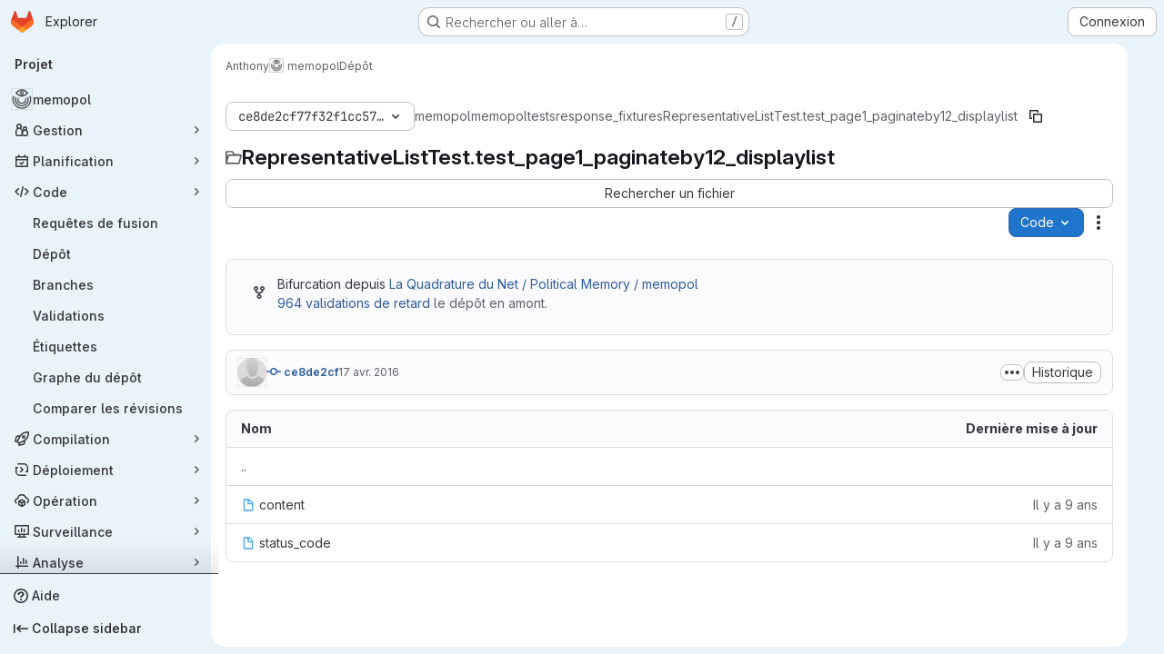

--- FILE ---
content_type: text/javascript; charset=utf-8
request_url: https://git.laquadrature.net/assets/webpack/commons-pages.projects.blob.edit-pages.projects.blob.new-pages.projects.blob.show-pages.projects.sho-ec79e51c.64cb1109.chunk.js
body_size: 5142
content:
(this.webpackJsonp=this.webpackJsonp||[]).push([["commons-pages.projects.blob.edit-pages.projects.blob.new-pages.projects.blob.show-pages.projects.sho-ec79e51c"],{LZPs:function(e,t,a){"use strict";a("eJ0a");var r=a("o4PY"),i=a.n(r),n=a("6hmS"),o=a.n(n),s=a("7I1/"),l=a("paHz"),c={name:"GlFormCheckbox",inject:{getGroup:{from:"getBvCheckGroup",default:function(){return function(){return null}}}},inheritAttrs:!1,model:{prop:"checked",event:"input"},props:{id:{type:String,required:!1,default:void 0},checked:{type:void 0,required:!1,default:null},disabled:{type:Boolean,required:!1,default:!1},name:{type:String,required:!1,default:void 0},required:{type:Boolean,required:!1,default:!1},state:{type:Boolean,required:!1,default:null},ariaLabel:{type:String,required:!1,default:void 0},ariaLabelledby:{type:String,required:!1,default:void 0},indeterminate:{type:Boolean,required:!1,default:!1},value:{type:[Array,Boolean,String],required:!1,default:!0},uncheckedValue:{type:[Array,Boolean,String],required:!1,default:!1}},data(){const e=this.getGroup();return{internalId:this.id?this.id:i()("gitlab_ui_checkbox_"),localChecked:e?e.checked:this.checked}},computed:{computedLocalChecked:{get(){return this.isGroup?this.group.localChecked:this.localChecked},set(e){this.isGroup?this.group.localChecked=e:this.localChecked=e}},group(){return this.getGroup()},isGroup(){return Boolean(this.group)},computedState(){return this.isGroup?this.group.computedState:o()(this.state)?this.state:null},stateClass(){return!0===this.computedState?"is-valid":!1===this.computedState?"is-invalid":null},computedAriaInvalid(){return!1===this.computedState?"true":null},isChecked(){const{value:e,computedLocalChecked:t}=this;return Array.isArray(t)?Object(l.a)(t,e)>-1:Object(s.a)(t,e)},isDisabled(){return this.isGroup&&this.group.disabled||this.disabled},isRequired(){return this.computedName&&(this.isGroup?this.group.required:this.required)},computedName(){return(this.isGroup?this.group.groupName:this.name)||null},computedAttrs(){const{isDisabled:e,isRequired:t,value:a,isChecked:r}=this;return{...this.$attrs,id:this.internalId,name:this.computedName,disabled:e,required:t,value:a,checked:r,"aria-required":t||null,"aria-invalid":this.computedAriaInvalid,"aria-label":this.ariaLabel||null,"aria-labelledby":this.ariaLabelledby||null}}},watch:{checked(...e){this.checkedWatcher(...e)},indeterminate(e,t){Object(s.a)(e,t)||this.setIndeterminate(e)},computedLocalChecked(...e){this.computedLocalCheckedWatcher(...e)}},mounted(){this.setIndeterminate(this.indeterminate)},methods:{checkedWatcher(e){Object(s.a)(e,this.computedLocalChecked)||(this.computedLocalChecked=e)},computedLocalCheckedWatcher(e,t){if(!Object(s.a)(e,t)){this.$emit("input",e);const{input:t}=this.$refs;t&&this.$emit("update:indeterminate",t.indeterminate)}},handleChange({target:{checked:e,indeterminate:t}}){var a=this;const{value:r,uncheckedValue:i}=this;let n=this.computedLocalChecked;if(Array.isArray(n)){const t=Object(l.a)(n,r);e&&t<0?n=n.concat(r):!e&&t>-1&&(n=n.slice(0,t).concat(n.slice(t+1)))}else n=e?r:i;this.computedLocalChecked=n,this.$nextTick((function(){a.$emit("change",n),a.isGroup&&a.group.$emit("change",n),a.$emit("indeterminate",t)}))},setIndeterminate(e){const t=!Array.isArray(this.computedLocalChecked)&&e,{input:a}=this.$refs;a&&(a.indeterminate=t,this.$emit("update:indeterminate",t))},focus(){var e;this.disabled||(null===(e=this.$refs.input)||void 0===e||e.focus())},blur(){var e;this.disabled||(null===(e=this.$refs.input)||void 0===e||e.blur())}}},d=a("tBpV"),u=Object(d.a)(c,(function(){var e=this,t=e._self._c;return t("div",{staticClass:"gl-form-checkbox custom-checkbox custom-control"},[t("input",e._b({key:"input",ref:"input",staticClass:"custom-control-input",class:e.stateClass,attrs:{type:"checkbox"},on:{change:e.handleChange}},"input",e.computedAttrs,!1)),e._v(" "),t("label",{staticClass:"custom-control-label",attrs:{for:e.internalId}},[e._t("default"),e._v(" "),Boolean(e.$scopedSlots.help)?t("p",{staticClass:"help-text"},[e._t("help")],2):e._e()],2)])}),[],!1,null,null,null);t.a=u.exports},O4EH:function(e,t,a){"use strict";a("aFm2"),a("z6RN"),a("R9qC");var r=a("lCTV"),i=a("Oxu3"),n=a("LZPs"),o=a("L78D"),s=a("hvGG"),l=a("JVxf"),c=a("nUR7"),d=a("HuCl"),u=a("nrbW"),m=a("dIEn"),h=a("Jx7q"),p=a("Qhxq"),f=a("/lV4"),_=a("U8h0"),g=a("qLpH"),b=a("ygVz"),v=a("uQq6"),C={csrf:p.a,components:{GlAlert:r.a,GlModal:i.a,GlFormCheckbox:n.a,GlFormGroup:o.a,GlFormInput:s.a,GlFormRadio:l.a,GlFormRadioGroup:c.a,GlFormTextarea:d.a,GlForm:u.a,GlSprintf:m.a,GlLink:h.a},i18n:{BRANCH:Object(f.a)("Branch"),BRANCH_IN_FORK_MESSAGE:Object(f.a)("GitLab will create a branch in your fork and start a merge request."),CURRENT_BRANCH_LABEL:Object(f.a)("Commit to the current %{branchName} branch"),COMMIT_CHANGES:Object(f.a)("Commit changes"),COMMIT_IN_BRANCH_MESSAGE:Object(f.a)("Your changes can be committed to %{branchName} because a merge request is open."),COMMIT_IN_DEFAULT_BRANCH:Object(f.a)("GitLab will create a default branch, %{branchName}, and commit your changes."),COMMIT_LABEL:Object(f.a)("Commit message"),COMMIT_MESSAGE_HINT:Object(f.a)("Try to keep the first line under 52 characters and the others under 72."),NEW_BRANCH:Object(f.a)("New branch"),NEW_BRANCH_LABEl:Object(f.a)("Commit to a new branch"),CREATE_MR_LABEL:Object(f.a)("Create a merge request for this change"),LFS_WARNING_TITLE:Object(f.a)("The file you're about to delete is tracked by LFS"),LFS_WARNING_PRIMARY_CONTENT:Object(f.i)("BlobViewer|If you delete the file, it will be removed from the branch %{branch}."),LFS_WARNING_SECONDARY_CONTENT:Object(f.i)("BlobViewer|This file will still take up space in your LFS storage. %{linkStart}How do I remove tracked objects from Git LFS?%{linkEnd}"),LFS_CONTINUE_TEXT:Object(f.a)("Continue…"),LFS_CANCEL_TEXT:Object(f.a)("Cancel"),NO_PERMISSION_TO_COMMIT_MESSAGE:Object(f.a)("You don't have permission to commit to %{branchName}. %{linkStart}Learn more.%{linkEnd}"),SECONDARY_OPTIONS_TEXT:Object(f.a)("Cancel")},directives:{validation:Object(_.a)()},mixins:[b.a.mixin()],props:{modalId:{type:String,required:!0},commitMessage:{type:String,required:!0},targetBranch:{type:String,required:!0},originalBranch:{type:String,required:!0},canPushCode:{type:Boolean,required:!0},canPushToBranch:{type:Boolean,required:!0},emptyRepo:{type:Boolean,required:!1,default:!1},isUsingLfs:{type:Boolean,required:!1,default:!1},branchAllowsCollaboration:{type:Boolean,required:!1,default:!1},valid:{type:Boolean,required:!1,default:!0},loading:{type:Boolean,required:!1,default:!1},error:{type:String,required:!1,default:null}},data(){return{lfsWarningDismissed:!1,createNewBranch:!1,createNewMr:!0,form:{state:!1,showValidation:!1,fields:{commit_message:Object(_.c)({value:this.commitMessage}),branch_name:Object(_.c)({value:this.targetBranch,skipValidation:!this.canPushCode||this.canPushToBranch})}}}},computed:{primaryOptions(){const e={text:this.$options.i18n.COMMIT_CHANGES,attributes:{variant:"confirm",loading:this.loading,disabled:this.loading||!this.form.state||!this.valid,"data-testid":"commit-change-modal-commit-button"}},t={text:this.$options.i18n.LFS_CONTINUE_TEXT,attributes:{variant:"confirm"}};return this.showLfsWarning?t:e},cancelOptions(){return{text:this.$options.i18n.SECONDARY_OPTIONS_TEXT,attributes:{disabled:this.loading}}},showHint(){const e=this.form.fields.commit_message.value.trim().split("\n"),[t,...a]=e,r=t.length>v.c,i=Boolean(a.length)&&a.some((function(e){return e.length>v.b}));return!this.form.fields.commit_message.feedback&&(r||i)},showLfsWarning(){return this.isUsingLfs&&!this.lfsWarningDismissed},title(){return this.showLfsWarning?this.$options.i18n.LFS_WARNING_TITLE:this.$options.i18n.COMMIT_CHANGES},showForm(){return!this.isUsingLfs||this.isUsingLfs&&this.lfsWarningDismissed}},methods:{show(){this.$refs[this.modalId].show(),this.lfsWarningDismissed=!1},cancel(){this.$refs[this.modalId].hide()},async handleContinueLfsWarning(){var e;this.lfsWarningDismissed=!0,await this.$nextTick(),null===(e=this.$refs.message)||void 0===e||e.$el.focus()},async handlePrimaryAction(e){if(window.onbeforeunload=null,e.preventDefault(),this.trackEvent("click_commit_changes_in_commit_changes_modal"),this.showLfsWarning)return void await this.handleContinueLfsWarning();if(this.form.showValidation=!0,!this.form.state)return;this.form.showValidation=!1;const t=this.$refs.form.$el,a=new FormData(t);this.$emit("submit-form",a)},handleModalClose(){this.$emit("close-commit-changes-modal")}},deleteLfsHelpPath:Object(g.a)("topics/git/lfs/_index",{anchor:"delete-a-git-lfs-file-from-repository-history"}),protectedBranchHelpPath:Object(g.a)("user/project/repository/branches/protected")},N=a("tBpV"),y=Object(N.a)(C,(function(){var e=this,t=e._self._c;return t("gl-modal",e._b({ref:e.modalId,attrs:{"modal-id":e.modalId,title:e.title,"data-testid":"commit-change-modal","action-primary":e.primaryOptions,"action-cancel":e.cancelOptions},on:{primary:e.handlePrimaryAction,cancel:e.handleModalClose,close:e.handleModalClose}},"gl-modal",e.$attrs,!1),[e._t("body"),e._v(" "),e.showLfsWarning?t("div",[t("p",[t("gl-sprintf",{attrs:{message:e.$options.i18n.LFS_WARNING_PRIMARY_CONTENT},scopedSlots:e._u([{key:"branch",fn:function(){return[t("code",[e._v(e._s(e.targetBranch))])]},proxy:!0}],null,!1,4149292315)})],1),e._v(" "),t("p",[t("gl-sprintf",{attrs:{message:e.$options.i18n.LFS_WARNING_SECONDARY_CONTENT},scopedSlots:e._u([{key:"link",fn:function({content:a}){return[t("gl-link",{attrs:{href:e.$options.deleteLfsHelpPath}},[e._v(e._s(a))])]}}],null,!1,888329688)})],1)]):e._e(),e._v(" "),e.showForm?t("div",[t("gl-form",{ref:"form",attrs:{novalidate:""}},[t("input",{attrs:{type:"hidden",name:"authenticity_token"},domProps:{value:e.$options.csrf.token}}),e._v(" "),e._t("form-fields"),e._v(" "),t("gl-form-group",{attrs:{label:e.$options.i18n.COMMIT_LABEL,"label-for":"commit_message","invalid-feedback":e.form.fields.commit_message.feedback}},[t("gl-form-textarea",{directives:[{name:"validation",rawName:"v-validation:[form.showValidation]",arg:e.form.showValidation}],ref:"message",attrs:{id:"commit_message",name:"commit_message","no-resize":"","data-testid":"commit-message-field",state:e.form.fields.commit_message.state,disabled:e.loading,required:""},model:{value:e.form.fields.commit_message.value,callback:function(t){e.$set(e.form.fields.commit_message,"value",t)},expression:"form.fields['commit_message'].value"}}),e._v(" "),e.error?t("p",{staticClass:"gl-mt-3 gl-text-red-600",attrs:{"data-testid":"error"}},[e._v(e._s(e.error))]):e._e(),e._v(" "),e.showHint?t("p",{staticClass:"form-text gl-text-subtle",attrs:{"data-testid":"hint"}},[e._v("\n          "+e._s(e.$options.i18n.COMMIT_MESSAGE_HINT)+"\n        ")]):e._e()],1),e._v(" "),e.emptyRepo?[t("input",{staticClass:"js-branch-name",attrs:{type:"hidden",name:"branch_name"},domProps:{value:e.originalBranch}}),e._v(" "),e.emptyRepo?t("gl-alert",{staticClass:"gl-my-3",attrs:{dismissible:!1}},[t("gl-sprintf",{attrs:{message:e.$options.i18n.COMMIT_IN_DEFAULT_BRANCH},scopedSlots:e._u([{key:"branchName",fn:function(){return[t("strong",[e._v(e._s(e.originalBranch))])]},proxy:!0}],null,!1,1261349578)})],1):e._e()]:[t("input",{attrs:{type:"hidden",name:"original_branch"},domProps:{value:e.originalBranch}}),e._v(" "),e.createNewMr?t("input",{attrs:{type:"hidden",name:"create_merge_request",value:"1"}}):e._e(),e._v(" "),e.canPushCode?[e.canPushToBranch?t("gl-form-group",{attrs:{label:e.$options.i18n.BRANCH,"label-for":"branch_selection"}},[t("gl-form-radio-group",{attrs:{name:"branch_selection",label:e.$options.i18n.BRANCH},model:{value:e.createNewBranch,callback:function(t){e.createNewBranch=t},expression:"createNewBranch"}},[t("gl-form-radio",{attrs:{value:!1,disabled:e.loading}},[t("gl-sprintf",{attrs:{message:e.$options.i18n.CURRENT_BRANCH_LABEL},scopedSlots:e._u([{key:"branchName",fn:function(){return[t("code",[e._v(e._s(e.originalBranch))])]},proxy:!0}],null,!1,2214757140)})],1),e._v(" "),t("gl-form-radio",{attrs:{value:!0,disabled:e.loading}},[e._v("\n                "+e._s(e.$options.i18n.NEW_BRANCH_LABEl)+"\n              ")])],1),e._v(" "),e.createNewBranch?t("div",{staticClass:"gl-ml-6"},[t("gl-form-group",{attrs:{"invalid-feedback":e.form.fields.branch_name.feedback}},[t("gl-form-input",{directives:[{name:"validation",rawName:"v-validation:[form.showValidation]",arg:e.form.showValidation}],staticClass:"gl-mt-2",attrs:{state:e.form.fields.branch_name.state,disabled:e.loading,name:"branch_name",placeholder:e.__("example-branch-name"),required:""},model:{value:e.form.fields.branch_name.value,callback:function(t){e.$set(e.form.fields.branch_name,"value",t)},expression:"form.fields['branch_name'].value"}})],1),e._v(" "),e.createNewBranch?t("gl-form-checkbox",{staticClass:"gl-mt-4",model:{value:e.createNewMr,callback:function(t){e.createNewMr=t},expression:"createNewMr"}},[t("span",[e._v("\n                  "+e._s(e.$options.i18n.CREATE_MR_LABEL)+"\n                ")])]):e._e()],1):e._e()],1):[t("gl-form-group",{attrs:{label:e.$options.i18n.NEW_BRANCH,"label-for":"branch_selection","invalid-feedback":e.form.fields.branch_name.feedback}},[t("label",{staticClass:"gl-font-normal gl-text-subtle",attrs:{for:"branchNameInput"}},[t("gl-sprintf",{attrs:{message:e.$options.i18n.NO_PERMISSION_TO_COMMIT_MESSAGE},scopedSlots:e._u([{key:"branchName",fn:function(){return[t("code",{staticClass:"gl-text-subtle"},[e._v(e._s(e.originalBranch))])]},proxy:!0},{key:"link",fn:function({content:a}){return[t("gl-link",{attrs:{href:e.$options.protectedBranchHelpPath}},[e._v(e._s(a))])]}}],null,!1,3243504882)})],1),e._v(" "),t("gl-form-input",{directives:[{name:"validation",rawName:"v-validation:[form.showValidation]",arg:e.form.showValidation}],attrs:{id:"branchNameInput",state:e.form.fields.branch_name.state,disabled:e.loading,name:"branch_name",required:"",placeholder:e.__("example-branch-name")},model:{value:e.form.fields.branch_name.value,callback:function(t){e.$set(e.form.fields.branch_name,"value",t)},expression:"form.fields['branch_name'].value"}})],1),e._v(" "),t("gl-form-checkbox",{staticClass:"gl-mt-4",model:{value:e.createNewMr,callback:function(t){e.createNewMr=t},expression:"createNewMr"}},[t("span",[e._v("\n                "+e._s(e.$options.i18n.CREATE_MR_LABEL)+"\n              ")])])]]:[e.branchAllowsCollaboration?t("gl-alert",{staticClass:"gl-my-3",attrs:{dismissible:!1}},[t("gl-sprintf",{attrs:{message:e.$options.i18n.COMMIT_IN_BRANCH_MESSAGE},scopedSlots:e._u([{key:"branchName",fn:function(){return[t("strong",[e._v(e._s(e.originalBranch))])]},proxy:!0}],null,!1,1261349578)})],1):t("gl-alert",{staticClass:"gl-my-3",attrs:{dismissible:!1}},[e._v(e._s(e.$options.i18n.BRANCH_IN_FORK_MESSAGE))])]]],2)],1):e._e()],2)}),[],!1,null,null,null);t.a=y.exports},uQq6:function(e,t,a){"use strict";a.d(t,"o",(function(){return i})),a.d(t,"y",(function(){return n})),a.d(t,"z",(function(){return o})),a.d(t,"m",(function(){return s})),a.d(t,"n",(function(){return l})),a.d(t,"a",(function(){return c})),a.d(t,"c",(function(){return d})),a.d(t,"b",(function(){return u})),a.d(t,"p",(function(){return m})),a.d(t,"s",(function(){return h})),a.d(t,"t",(function(){return p})),a.d(t,"w",(function(){return f})),a.d(t,"d",(function(){return _})),a.d(t,"x",(function(){return g})),a.d(t,"e",(function(){return b})),a.d(t,"r",(function(){return v})),a.d(t,"q",(function(){return C})),a.d(t,"A",(function(){return N})),a.d(t,"k",(function(){return y})),a.d(t,"v",(function(){return k})),a.d(t,"u",(function(){return A})),a.d(t,"l",(function(){return E})),a.d(t,"h",(function(){return O})),a.d(t,"i",(function(){return B})),a.d(t,"j",(function(){return w})),a.d(t,"g",(function(){return L})),a.d(t,"f",(function(){return S}));var r=a("/lV4");const i="unavailable",n=1e3,o=100,s=20,l=5,c=25,d=52,u=72,m=Object(r.a)("An error occurred while fetching commit data."),h=1e7,p=50,f=150,_={userPermissions:{pushCode:!1,downloadCode:!1,createMergeRequestIn:!1,forkProject:!1},pathLocks:{nodes:[]},repository:{empty:!0,blobs:{nodes:[{name:"",size:"",rawTextBlob:"",type:"",fileType:"",tooLarge:!1,path:"",editBlobPath:"",gitpodBlobUrl:"",ideEditPath:"",forkAndEditPath:"",ideForkAndEditPath:"",codeNavigationPath:"",projectBlobPathRoot:"",forkAndViewPath:"",storedExternally:!1,externalStorage:"",environmentFormattedExternalUrl:"",environmentExternalUrlForRouteMap:"",canModifyBlob:!1,canCurrentUserPushToBranch:!1,archived:!1,rawPath:"",externalStorageUrl:"",replacePath:"",pipelineEditorPath:"",deletePath:"",simpleViewer:{},richViewer:null,webPath:""}]}}},g="text",b="empty",v="lfs",C=["podfile","podspec","cartfile","requirements_txt","cargo_toml","go_mod"],N={generalError:Object(r.a)("An error occurred while fetching folder content."),gitalyError:Object(r.a)("Error: Gitaly is unavailable. Contact your administrator.")},y=3e5,k=2500,A=2,E="fork:updated",O="repository_file_size_limit_exceeded",B={".gleam":"gleam",".glimmer":"glimmer",".gjs":"glimmer-javascript",".gts":"glimmer-javascript",".veryl":"veryl",".tf":"hcl",".tfvars":"hcl"},w="file_tree_browser_visibility",L="expand_file_tree_browser_on_repository_page",S="collapse_file_tree_browser_on_repository_page"}}]);
//# sourceMappingURL=commons-pages.projects.blob.edit-pages.projects.blob.new-pages.projects.blob.show-pages.projects.sho-ec79e51c.64cb1109.chunk.js.map